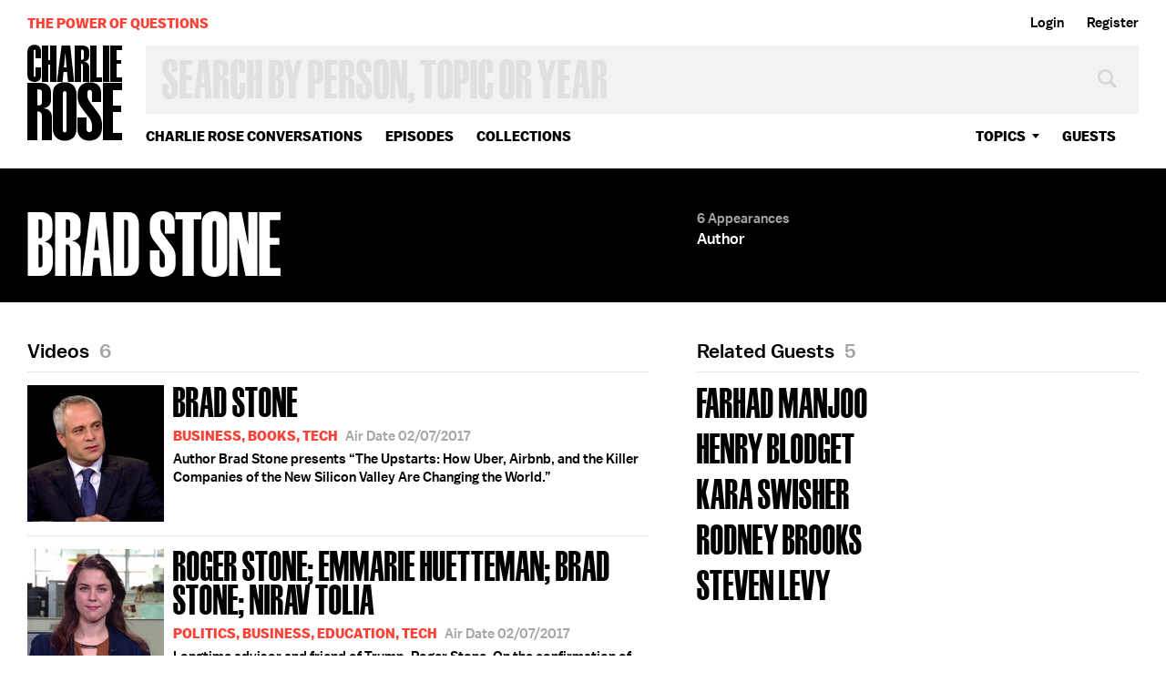

--- FILE ---
content_type: text/html; charset=utf-8
request_url: https://charlierose.com/guests/7180
body_size: 18674
content:
<!DOCTYPE html>
<!--[if IE]><html dir="ltr" lang="en-US" class="no-js oldie js-balto-loaded js-schmalfettee-loaded"><![endif]-->
<!--[if !IE]>--><html dir="ltr" lang="en-US" class="no-js"><!--<![endif]-->
  <head>
    <meta charset="utf-8">
<script type="text/javascript">window.NREUM||(NREUM={});NREUM.info={"beacon":"bam.nr-data.net","errorBeacon":"bam.nr-data.net","licenseKey":"27de854fb4","applicationID":"15934171","transactionName":"e1hcTEcKX1lWQhxRFF1ERksaAVZBUllfGRJQWEU=","queueTime":0,"applicationTime":216,"agent":""}</script>
<script type="text/javascript">(window.NREUM||(NREUM={})).init={ajax:{deny_list:["bam.nr-data.net"]},feature_flags:["soft_nav"]};(window.NREUM||(NREUM={})).loader_config={licenseKey:"27de854fb4",applicationID:"15934171",browserID:"15934220"};;/*! For license information please see nr-loader-rum-1.307.0.min.js.LICENSE.txt */
(()=>{var e,t,r={163:(e,t,r)=>{"use strict";r.d(t,{j:()=>E});var n=r(384),i=r(1741);var a=r(2555);r(860).K7.genericEvents;const s="experimental.resources",o="register",c=e=>{if(!e||"string"!=typeof e)return!1;try{document.createDocumentFragment().querySelector(e)}catch{return!1}return!0};var d=r(2614),u=r(944),l=r(8122);const f="[data-nr-mask]",g=e=>(0,l.a)(e,(()=>{const e={feature_flags:[],experimental:{allow_registered_children:!1,resources:!1},mask_selector:"*",block_selector:"[data-nr-block]",mask_input_options:{color:!1,date:!1,"datetime-local":!1,email:!1,month:!1,number:!1,range:!1,search:!1,tel:!1,text:!1,time:!1,url:!1,week:!1,textarea:!1,select:!1,password:!0}};return{ajax:{deny_list:void 0,block_internal:!0,enabled:!0,autoStart:!0},api:{get allow_registered_children(){return e.feature_flags.includes(o)||e.experimental.allow_registered_children},set allow_registered_children(t){e.experimental.allow_registered_children=t},duplicate_registered_data:!1},browser_consent_mode:{enabled:!1},distributed_tracing:{enabled:void 0,exclude_newrelic_header:void 0,cors_use_newrelic_header:void 0,cors_use_tracecontext_headers:void 0,allowed_origins:void 0},get feature_flags(){return e.feature_flags},set feature_flags(t){e.feature_flags=t},generic_events:{enabled:!0,autoStart:!0},harvest:{interval:30},jserrors:{enabled:!0,autoStart:!0},logging:{enabled:!0,autoStart:!0},metrics:{enabled:!0,autoStart:!0},obfuscate:void 0,page_action:{enabled:!0},page_view_event:{enabled:!0,autoStart:!0},page_view_timing:{enabled:!0,autoStart:!0},performance:{capture_marks:!1,capture_measures:!1,capture_detail:!0,resources:{get enabled(){return e.feature_flags.includes(s)||e.experimental.resources},set enabled(t){e.experimental.resources=t},asset_types:[],first_party_domains:[],ignore_newrelic:!0}},privacy:{cookies_enabled:!0},proxy:{assets:void 0,beacon:void 0},session:{expiresMs:d.wk,inactiveMs:d.BB},session_replay:{autoStart:!0,enabled:!1,preload:!1,sampling_rate:10,error_sampling_rate:100,collect_fonts:!1,inline_images:!1,fix_stylesheets:!0,mask_all_inputs:!0,get mask_text_selector(){return e.mask_selector},set mask_text_selector(t){c(t)?e.mask_selector="".concat(t,",").concat(f):""===t||null===t?e.mask_selector=f:(0,u.R)(5,t)},get block_class(){return"nr-block"},get ignore_class(){return"nr-ignore"},get mask_text_class(){return"nr-mask"},get block_selector(){return e.block_selector},set block_selector(t){c(t)?e.block_selector+=",".concat(t):""!==t&&(0,u.R)(6,t)},get mask_input_options(){return e.mask_input_options},set mask_input_options(t){t&&"object"==typeof t?e.mask_input_options={...t,password:!0}:(0,u.R)(7,t)}},session_trace:{enabled:!0,autoStart:!0},soft_navigations:{enabled:!0,autoStart:!0},spa:{enabled:!0,autoStart:!0},ssl:void 0,user_actions:{enabled:!0,elementAttributes:["id","className","tagName","type"]}}})());var p=r(6154),m=r(9324);let h=0;const v={buildEnv:m.F3,distMethod:m.Xs,version:m.xv,originTime:p.WN},b={consented:!1},y={appMetadata:{},get consented(){return this.session?.state?.consent||b.consented},set consented(e){b.consented=e},customTransaction:void 0,denyList:void 0,disabled:!1,harvester:void 0,isolatedBacklog:!1,isRecording:!1,loaderType:void 0,maxBytes:3e4,obfuscator:void 0,onerror:void 0,ptid:void 0,releaseIds:{},session:void 0,timeKeeper:void 0,registeredEntities:[],jsAttributesMetadata:{bytes:0},get harvestCount(){return++h}},_=e=>{const t=(0,l.a)(e,y),r=Object.keys(v).reduce((e,t)=>(e[t]={value:v[t],writable:!1,configurable:!0,enumerable:!0},e),{});return Object.defineProperties(t,r)};var w=r(5701);const x=e=>{const t=e.startsWith("http");e+="/",r.p=t?e:"https://"+e};var R=r(7836),k=r(3241);const A={accountID:void 0,trustKey:void 0,agentID:void 0,licenseKey:void 0,applicationID:void 0,xpid:void 0},S=e=>(0,l.a)(e,A),T=new Set;function E(e,t={},r,s){let{init:o,info:c,loader_config:d,runtime:u={},exposed:l=!0}=t;if(!c){const e=(0,n.pV)();o=e.init,c=e.info,d=e.loader_config}e.init=g(o||{}),e.loader_config=S(d||{}),c.jsAttributes??={},p.bv&&(c.jsAttributes.isWorker=!0),e.info=(0,a.D)(c);const f=e.init,m=[c.beacon,c.errorBeacon];T.has(e.agentIdentifier)||(f.proxy.assets&&(x(f.proxy.assets),m.push(f.proxy.assets)),f.proxy.beacon&&m.push(f.proxy.beacon),e.beacons=[...m],function(e){const t=(0,n.pV)();Object.getOwnPropertyNames(i.W.prototype).forEach(r=>{const n=i.W.prototype[r];if("function"!=typeof n||"constructor"===n)return;let a=t[r];e[r]&&!1!==e.exposed&&"micro-agent"!==e.runtime?.loaderType&&(t[r]=(...t)=>{const n=e[r](...t);return a?a(...t):n})})}(e),(0,n.US)("activatedFeatures",w.B)),u.denyList=[...f.ajax.deny_list||[],...f.ajax.block_internal?m:[]],u.ptid=e.agentIdentifier,u.loaderType=r,e.runtime=_(u),T.has(e.agentIdentifier)||(e.ee=R.ee.get(e.agentIdentifier),e.exposed=l,(0,k.W)({agentIdentifier:e.agentIdentifier,drained:!!w.B?.[e.agentIdentifier],type:"lifecycle",name:"initialize",feature:void 0,data:e.config})),T.add(e.agentIdentifier)}},384:(e,t,r)=>{"use strict";r.d(t,{NT:()=>s,US:()=>u,Zm:()=>o,bQ:()=>d,dV:()=>c,pV:()=>l});var n=r(6154),i=r(1863),a=r(1910);const s={beacon:"bam.nr-data.net",errorBeacon:"bam.nr-data.net"};function o(){return n.gm.NREUM||(n.gm.NREUM={}),void 0===n.gm.newrelic&&(n.gm.newrelic=n.gm.NREUM),n.gm.NREUM}function c(){let e=o();return e.o||(e.o={ST:n.gm.setTimeout,SI:n.gm.setImmediate||n.gm.setInterval,CT:n.gm.clearTimeout,XHR:n.gm.XMLHttpRequest,REQ:n.gm.Request,EV:n.gm.Event,PR:n.gm.Promise,MO:n.gm.MutationObserver,FETCH:n.gm.fetch,WS:n.gm.WebSocket},(0,a.i)(...Object.values(e.o))),e}function d(e,t){let r=o();r.initializedAgents??={},t.initializedAt={ms:(0,i.t)(),date:new Date},r.initializedAgents[e]=t}function u(e,t){o()[e]=t}function l(){return function(){let e=o();const t=e.info||{};e.info={beacon:s.beacon,errorBeacon:s.errorBeacon,...t}}(),function(){let e=o();const t=e.init||{};e.init={...t}}(),c(),function(){let e=o();const t=e.loader_config||{};e.loader_config={...t}}(),o()}},782:(e,t,r)=>{"use strict";r.d(t,{T:()=>n});const n=r(860).K7.pageViewTiming},860:(e,t,r)=>{"use strict";r.d(t,{$J:()=>u,K7:()=>c,P3:()=>d,XX:()=>i,Yy:()=>o,df:()=>a,qY:()=>n,v4:()=>s});const n="events",i="jserrors",a="browser/blobs",s="rum",o="browser/logs",c={ajax:"ajax",genericEvents:"generic_events",jserrors:i,logging:"logging",metrics:"metrics",pageAction:"page_action",pageViewEvent:"page_view_event",pageViewTiming:"page_view_timing",sessionReplay:"session_replay",sessionTrace:"session_trace",softNav:"soft_navigations",spa:"spa"},d={[c.pageViewEvent]:1,[c.pageViewTiming]:2,[c.metrics]:3,[c.jserrors]:4,[c.spa]:5,[c.ajax]:6,[c.sessionTrace]:7,[c.softNav]:8,[c.sessionReplay]:9,[c.logging]:10,[c.genericEvents]:11},u={[c.pageViewEvent]:s,[c.pageViewTiming]:n,[c.ajax]:n,[c.spa]:n,[c.softNav]:n,[c.metrics]:i,[c.jserrors]:i,[c.sessionTrace]:a,[c.sessionReplay]:a,[c.logging]:o,[c.genericEvents]:"ins"}},944:(e,t,r)=>{"use strict";r.d(t,{R:()=>i});var n=r(3241);function i(e,t){"function"==typeof console.debug&&(console.debug("New Relic Warning: https://github.com/newrelic/newrelic-browser-agent/blob/main/docs/warning-codes.md#".concat(e),t),(0,n.W)({agentIdentifier:null,drained:null,type:"data",name:"warn",feature:"warn",data:{code:e,secondary:t}}))}},1687:(e,t,r)=>{"use strict";r.d(t,{Ak:()=>d,Ze:()=>f,x3:()=>u});var n=r(3241),i=r(7836),a=r(3606),s=r(860),o=r(2646);const c={};function d(e,t){const r={staged:!1,priority:s.P3[t]||0};l(e),c[e].get(t)||c[e].set(t,r)}function u(e,t){e&&c[e]&&(c[e].get(t)&&c[e].delete(t),p(e,t,!1),c[e].size&&g(e))}function l(e){if(!e)throw new Error("agentIdentifier required");c[e]||(c[e]=new Map)}function f(e="",t="feature",r=!1){if(l(e),!e||!c[e].get(t)||r)return p(e,t);c[e].get(t).staged=!0,g(e)}function g(e){const t=Array.from(c[e]);t.every(([e,t])=>t.staged)&&(t.sort((e,t)=>e[1].priority-t[1].priority),t.forEach(([t])=>{c[e].delete(t),p(e,t)}))}function p(e,t,r=!0){const s=e?i.ee.get(e):i.ee,c=a.i.handlers;if(!s.aborted&&s.backlog&&c){if((0,n.W)({agentIdentifier:e,type:"lifecycle",name:"drain",feature:t}),r){const e=s.backlog[t],r=c[t];if(r){for(let t=0;e&&t<e.length;++t)m(e[t],r);Object.entries(r).forEach(([e,t])=>{Object.values(t||{}).forEach(t=>{t[0]?.on&&t[0]?.context()instanceof o.y&&t[0].on(e,t[1])})})}}s.isolatedBacklog||delete c[t],s.backlog[t]=null,s.emit("drain-"+t,[])}}function m(e,t){var r=e[1];Object.values(t[r]||{}).forEach(t=>{var r=e[0];if(t[0]===r){var n=t[1],i=e[3],a=e[2];n.apply(i,a)}})}},1738:(e,t,r)=>{"use strict";r.d(t,{U:()=>g,Y:()=>f});var n=r(3241),i=r(9908),a=r(1863),s=r(944),o=r(5701),c=r(3969),d=r(8362),u=r(860),l=r(4261);function f(e,t,r,a){const f=a||r;!f||f[e]&&f[e]!==d.d.prototype[e]||(f[e]=function(){(0,i.p)(c.xV,["API/"+e+"/called"],void 0,u.K7.metrics,r.ee),(0,n.W)({agentIdentifier:r.agentIdentifier,drained:!!o.B?.[r.agentIdentifier],type:"data",name:"api",feature:l.Pl+e,data:{}});try{return t.apply(this,arguments)}catch(e){(0,s.R)(23,e)}})}function g(e,t,r,n,s){const o=e.info;null===r?delete o.jsAttributes[t]:o.jsAttributes[t]=r,(s||null===r)&&(0,i.p)(l.Pl+n,[(0,a.t)(),t,r],void 0,"session",e.ee)}},1741:(e,t,r)=>{"use strict";r.d(t,{W:()=>a});var n=r(944),i=r(4261);class a{#e(e,...t){if(this[e]!==a.prototype[e])return this[e](...t);(0,n.R)(35,e)}addPageAction(e,t){return this.#e(i.hG,e,t)}register(e){return this.#e(i.eY,e)}recordCustomEvent(e,t){return this.#e(i.fF,e,t)}setPageViewName(e,t){return this.#e(i.Fw,e,t)}setCustomAttribute(e,t,r){return this.#e(i.cD,e,t,r)}noticeError(e,t){return this.#e(i.o5,e,t)}setUserId(e,t=!1){return this.#e(i.Dl,e,t)}setApplicationVersion(e){return this.#e(i.nb,e)}setErrorHandler(e){return this.#e(i.bt,e)}addRelease(e,t){return this.#e(i.k6,e,t)}log(e,t){return this.#e(i.$9,e,t)}start(){return this.#e(i.d3)}finished(e){return this.#e(i.BL,e)}recordReplay(){return this.#e(i.CH)}pauseReplay(){return this.#e(i.Tb)}addToTrace(e){return this.#e(i.U2,e)}setCurrentRouteName(e){return this.#e(i.PA,e)}interaction(e){return this.#e(i.dT,e)}wrapLogger(e,t,r){return this.#e(i.Wb,e,t,r)}measure(e,t){return this.#e(i.V1,e,t)}consent(e){return this.#e(i.Pv,e)}}},1863:(e,t,r)=>{"use strict";function n(){return Math.floor(performance.now())}r.d(t,{t:()=>n})},1910:(e,t,r)=>{"use strict";r.d(t,{i:()=>a});var n=r(944);const i=new Map;function a(...e){return e.every(e=>{if(i.has(e))return i.get(e);const t="function"==typeof e?e.toString():"",r=t.includes("[native code]"),a=t.includes("nrWrapper");return r||a||(0,n.R)(64,e?.name||t),i.set(e,r),r})}},2555:(e,t,r)=>{"use strict";r.d(t,{D:()=>o,f:()=>s});var n=r(384),i=r(8122);const a={beacon:n.NT.beacon,errorBeacon:n.NT.errorBeacon,licenseKey:void 0,applicationID:void 0,sa:void 0,queueTime:void 0,applicationTime:void 0,ttGuid:void 0,user:void 0,account:void 0,product:void 0,extra:void 0,jsAttributes:{},userAttributes:void 0,atts:void 0,transactionName:void 0,tNamePlain:void 0};function s(e){try{return!!e.licenseKey&&!!e.errorBeacon&&!!e.applicationID}catch(e){return!1}}const o=e=>(0,i.a)(e,a)},2614:(e,t,r)=>{"use strict";r.d(t,{BB:()=>s,H3:()=>n,g:()=>d,iL:()=>c,tS:()=>o,uh:()=>i,wk:()=>a});const n="NRBA",i="SESSION",a=144e5,s=18e5,o={STARTED:"session-started",PAUSE:"session-pause",RESET:"session-reset",RESUME:"session-resume",UPDATE:"session-update"},c={SAME_TAB:"same-tab",CROSS_TAB:"cross-tab"},d={OFF:0,FULL:1,ERROR:2}},2646:(e,t,r)=>{"use strict";r.d(t,{y:()=>n});class n{constructor(e){this.contextId=e}}},2843:(e,t,r)=>{"use strict";r.d(t,{G:()=>a,u:()=>i});var n=r(3878);function i(e,t=!1,r,i){(0,n.DD)("visibilitychange",function(){if(t)return void("hidden"===document.visibilityState&&e());e(document.visibilityState)},r,i)}function a(e,t,r){(0,n.sp)("pagehide",e,t,r)}},3241:(e,t,r)=>{"use strict";r.d(t,{W:()=>a});var n=r(6154);const i="newrelic";function a(e={}){try{n.gm.dispatchEvent(new CustomEvent(i,{detail:e}))}catch(e){}}},3606:(e,t,r)=>{"use strict";r.d(t,{i:()=>a});var n=r(9908);a.on=s;var i=a.handlers={};function a(e,t,r,a){s(a||n.d,i,e,t,r)}function s(e,t,r,i,a){a||(a="feature"),e||(e=n.d);var s=t[a]=t[a]||{};(s[r]=s[r]||[]).push([e,i])}},3878:(e,t,r)=>{"use strict";function n(e,t){return{capture:e,passive:!1,signal:t}}function i(e,t,r=!1,i){window.addEventListener(e,t,n(r,i))}function a(e,t,r=!1,i){document.addEventListener(e,t,n(r,i))}r.d(t,{DD:()=>a,jT:()=>n,sp:()=>i})},3969:(e,t,r)=>{"use strict";r.d(t,{TZ:()=>n,XG:()=>o,rs:()=>i,xV:()=>s,z_:()=>a});const n=r(860).K7.metrics,i="sm",a="cm",s="storeSupportabilityMetrics",o="storeEventMetrics"},4234:(e,t,r)=>{"use strict";r.d(t,{W:()=>a});var n=r(7836),i=r(1687);class a{constructor(e,t){this.agentIdentifier=e,this.ee=n.ee.get(e),this.featureName=t,this.blocked=!1}deregisterDrain(){(0,i.x3)(this.agentIdentifier,this.featureName)}}},4261:(e,t,r)=>{"use strict";r.d(t,{$9:()=>d,BL:()=>o,CH:()=>g,Dl:()=>_,Fw:()=>y,PA:()=>h,Pl:()=>n,Pv:()=>k,Tb:()=>l,U2:()=>a,V1:()=>R,Wb:()=>x,bt:()=>b,cD:()=>v,d3:()=>w,dT:()=>c,eY:()=>p,fF:()=>f,hG:()=>i,k6:()=>s,nb:()=>m,o5:()=>u});const n="api-",i="addPageAction",a="addToTrace",s="addRelease",o="finished",c="interaction",d="log",u="noticeError",l="pauseReplay",f="recordCustomEvent",g="recordReplay",p="register",m="setApplicationVersion",h="setCurrentRouteName",v="setCustomAttribute",b="setErrorHandler",y="setPageViewName",_="setUserId",w="start",x="wrapLogger",R="measure",k="consent"},5289:(e,t,r)=>{"use strict";r.d(t,{GG:()=>s,Qr:()=>c,sB:()=>o});var n=r(3878),i=r(6389);function a(){return"undefined"==typeof document||"complete"===document.readyState}function s(e,t){if(a())return e();const r=(0,i.J)(e),s=setInterval(()=>{a()&&(clearInterval(s),r())},500);(0,n.sp)("load",r,t)}function o(e){if(a())return e();(0,n.DD)("DOMContentLoaded",e)}function c(e){if(a())return e();(0,n.sp)("popstate",e)}},5607:(e,t,r)=>{"use strict";r.d(t,{W:()=>n});const n=(0,r(9566).bz)()},5701:(e,t,r)=>{"use strict";r.d(t,{B:()=>a,t:()=>s});var n=r(3241);const i=new Set,a={};function s(e,t){const r=t.agentIdentifier;a[r]??={},e&&"object"==typeof e&&(i.has(r)||(t.ee.emit("rumresp",[e]),a[r]=e,i.add(r),(0,n.W)({agentIdentifier:r,loaded:!0,drained:!0,type:"lifecycle",name:"load",feature:void 0,data:e})))}},6154:(e,t,r)=>{"use strict";r.d(t,{OF:()=>c,RI:()=>i,WN:()=>u,bv:()=>a,eN:()=>l,gm:()=>s,mw:()=>o,sb:()=>d});var n=r(1863);const i="undefined"!=typeof window&&!!window.document,a="undefined"!=typeof WorkerGlobalScope&&("undefined"!=typeof self&&self instanceof WorkerGlobalScope&&self.navigator instanceof WorkerNavigator||"undefined"!=typeof globalThis&&globalThis instanceof WorkerGlobalScope&&globalThis.navigator instanceof WorkerNavigator),s=i?window:"undefined"!=typeof WorkerGlobalScope&&("undefined"!=typeof self&&self instanceof WorkerGlobalScope&&self||"undefined"!=typeof globalThis&&globalThis instanceof WorkerGlobalScope&&globalThis),o=Boolean("hidden"===s?.document?.visibilityState),c=/iPad|iPhone|iPod/.test(s.navigator?.userAgent),d=c&&"undefined"==typeof SharedWorker,u=((()=>{const e=s.navigator?.userAgent?.match(/Firefox[/\s](\d+\.\d+)/);Array.isArray(e)&&e.length>=2&&e[1]})(),Date.now()-(0,n.t)()),l=()=>"undefined"!=typeof PerformanceNavigationTiming&&s?.performance?.getEntriesByType("navigation")?.[0]?.responseStart},6389:(e,t,r)=>{"use strict";function n(e,t=500,r={}){const n=r?.leading||!1;let i;return(...r)=>{n&&void 0===i&&(e.apply(this,r),i=setTimeout(()=>{i=clearTimeout(i)},t)),n||(clearTimeout(i),i=setTimeout(()=>{e.apply(this,r)},t))}}function i(e){let t=!1;return(...r)=>{t||(t=!0,e.apply(this,r))}}r.d(t,{J:()=>i,s:()=>n})},6630:(e,t,r)=>{"use strict";r.d(t,{T:()=>n});const n=r(860).K7.pageViewEvent},7699:(e,t,r)=>{"use strict";r.d(t,{It:()=>a,KC:()=>o,No:()=>i,qh:()=>s});var n=r(860);const i=16e3,a=1e6,s="SESSION_ERROR",o={[n.K7.logging]:!0,[n.K7.genericEvents]:!1,[n.K7.jserrors]:!1,[n.K7.ajax]:!1}},7836:(e,t,r)=>{"use strict";r.d(t,{P:()=>o,ee:()=>c});var n=r(384),i=r(8990),a=r(2646),s=r(5607);const o="nr@context:".concat(s.W),c=function e(t,r){var n={},s={},u={},l=!1;try{l=16===r.length&&d.initializedAgents?.[r]?.runtime.isolatedBacklog}catch(e){}var f={on:p,addEventListener:p,removeEventListener:function(e,t){var r=n[e];if(!r)return;for(var i=0;i<r.length;i++)r[i]===t&&r.splice(i,1)},emit:function(e,r,n,i,a){!1!==a&&(a=!0);if(c.aborted&&!i)return;t&&a&&t.emit(e,r,n);var o=g(n);m(e).forEach(e=>{e.apply(o,r)});var d=v()[s[e]];d&&d.push([f,e,r,o]);return o},get:h,listeners:m,context:g,buffer:function(e,t){const r=v();if(t=t||"feature",f.aborted)return;Object.entries(e||{}).forEach(([e,n])=>{s[n]=t,t in r||(r[t]=[])})},abort:function(){f._aborted=!0,Object.keys(f.backlog).forEach(e=>{delete f.backlog[e]})},isBuffering:function(e){return!!v()[s[e]]},debugId:r,backlog:l?{}:t&&"object"==typeof t.backlog?t.backlog:{},isolatedBacklog:l};return Object.defineProperty(f,"aborted",{get:()=>{let e=f._aborted||!1;return e||(t&&(e=t.aborted),e)}}),f;function g(e){return e&&e instanceof a.y?e:e?(0,i.I)(e,o,()=>new a.y(o)):new a.y(o)}function p(e,t){n[e]=m(e).concat(t)}function m(e){return n[e]||[]}function h(t){return u[t]=u[t]||e(f,t)}function v(){return f.backlog}}(void 0,"globalEE"),d=(0,n.Zm)();d.ee||(d.ee=c)},8122:(e,t,r)=>{"use strict";r.d(t,{a:()=>i});var n=r(944);function i(e,t){try{if(!e||"object"!=typeof e)return(0,n.R)(3);if(!t||"object"!=typeof t)return(0,n.R)(4);const r=Object.create(Object.getPrototypeOf(t),Object.getOwnPropertyDescriptors(t)),a=0===Object.keys(r).length?e:r;for(let s in a)if(void 0!==e[s])try{if(null===e[s]){r[s]=null;continue}Array.isArray(e[s])&&Array.isArray(t[s])?r[s]=Array.from(new Set([...e[s],...t[s]])):"object"==typeof e[s]&&"object"==typeof t[s]?r[s]=i(e[s],t[s]):r[s]=e[s]}catch(e){r[s]||(0,n.R)(1,e)}return r}catch(e){(0,n.R)(2,e)}}},8362:(e,t,r)=>{"use strict";r.d(t,{d:()=>a});var n=r(9566),i=r(1741);class a extends i.W{agentIdentifier=(0,n.LA)(16)}},8374:(e,t,r)=>{r.nc=(()=>{try{return document?.currentScript?.nonce}catch(e){}return""})()},8990:(e,t,r)=>{"use strict";r.d(t,{I:()=>i});var n=Object.prototype.hasOwnProperty;function i(e,t,r){if(n.call(e,t))return e[t];var i=r();if(Object.defineProperty&&Object.keys)try{return Object.defineProperty(e,t,{value:i,writable:!0,enumerable:!1}),i}catch(e){}return e[t]=i,i}},9324:(e,t,r)=>{"use strict";r.d(t,{F3:()=>i,Xs:()=>a,xv:()=>n});const n="1.307.0",i="PROD",a="CDN"},9566:(e,t,r)=>{"use strict";r.d(t,{LA:()=>o,bz:()=>s});var n=r(6154);const i="xxxxxxxx-xxxx-4xxx-yxxx-xxxxxxxxxxxx";function a(e,t){return e?15&e[t]:16*Math.random()|0}function s(){const e=n.gm?.crypto||n.gm?.msCrypto;let t,r=0;return e&&e.getRandomValues&&(t=e.getRandomValues(new Uint8Array(30))),i.split("").map(e=>"x"===e?a(t,r++).toString(16):"y"===e?(3&a()|8).toString(16):e).join("")}function o(e){const t=n.gm?.crypto||n.gm?.msCrypto;let r,i=0;t&&t.getRandomValues&&(r=t.getRandomValues(new Uint8Array(e)));const s=[];for(var o=0;o<e;o++)s.push(a(r,i++).toString(16));return s.join("")}},9908:(e,t,r)=>{"use strict";r.d(t,{d:()=>n,p:()=>i});var n=r(7836).ee.get("handle");function i(e,t,r,i,a){a?(a.buffer([e],i),a.emit(e,t,r)):(n.buffer([e],i),n.emit(e,t,r))}}},n={};function i(e){var t=n[e];if(void 0!==t)return t.exports;var a=n[e]={exports:{}};return r[e](a,a.exports,i),a.exports}i.m=r,i.d=(e,t)=>{for(var r in t)i.o(t,r)&&!i.o(e,r)&&Object.defineProperty(e,r,{enumerable:!0,get:t[r]})},i.f={},i.e=e=>Promise.all(Object.keys(i.f).reduce((t,r)=>(i.f[r](e,t),t),[])),i.u=e=>"nr-rum-1.307.0.min.js",i.o=(e,t)=>Object.prototype.hasOwnProperty.call(e,t),e={},t="NRBA-1.307.0.PROD:",i.l=(r,n,a,s)=>{if(e[r])e[r].push(n);else{var o,c;if(void 0!==a)for(var d=document.getElementsByTagName("script"),u=0;u<d.length;u++){var l=d[u];if(l.getAttribute("src")==r||l.getAttribute("data-webpack")==t+a){o=l;break}}if(!o){c=!0;var f={296:"sha512-3EXXyZqgAupfCzApe8jx8MLgGn3TbzhyI1Jve2HiIeHZU3eYpQT4hF0fMRkBBDdQT8+b9YmzmeYUZ4Q/8KBSNg=="};(o=document.createElement("script")).charset="utf-8",i.nc&&o.setAttribute("nonce",i.nc),o.setAttribute("data-webpack",t+a),o.src=r,0!==o.src.indexOf(window.location.origin+"/")&&(o.crossOrigin="anonymous"),f[s]&&(o.integrity=f[s])}e[r]=[n];var g=(t,n)=>{o.onerror=o.onload=null,clearTimeout(p);var i=e[r];if(delete e[r],o.parentNode&&o.parentNode.removeChild(o),i&&i.forEach(e=>e(n)),t)return t(n)},p=setTimeout(g.bind(null,void 0,{type:"timeout",target:o}),12e4);o.onerror=g.bind(null,o.onerror),o.onload=g.bind(null,o.onload),c&&document.head.appendChild(o)}},i.r=e=>{"undefined"!=typeof Symbol&&Symbol.toStringTag&&Object.defineProperty(e,Symbol.toStringTag,{value:"Module"}),Object.defineProperty(e,"__esModule",{value:!0})},i.p="https://js-agent.newrelic.com/",(()=>{var e={374:0,840:0};i.f.j=(t,r)=>{var n=i.o(e,t)?e[t]:void 0;if(0!==n)if(n)r.push(n[2]);else{var a=new Promise((r,i)=>n=e[t]=[r,i]);r.push(n[2]=a);var s=i.p+i.u(t),o=new Error;i.l(s,r=>{if(i.o(e,t)&&(0!==(n=e[t])&&(e[t]=void 0),n)){var a=r&&("load"===r.type?"missing":r.type),s=r&&r.target&&r.target.src;o.message="Loading chunk "+t+" failed: ("+a+": "+s+")",o.name="ChunkLoadError",o.type=a,o.request=s,n[1](o)}},"chunk-"+t,t)}};var t=(t,r)=>{var n,a,[s,o,c]=r,d=0;if(s.some(t=>0!==e[t])){for(n in o)i.o(o,n)&&(i.m[n]=o[n]);if(c)c(i)}for(t&&t(r);d<s.length;d++)a=s[d],i.o(e,a)&&e[a]&&e[a][0](),e[a]=0},r=self["webpackChunk:NRBA-1.307.0.PROD"]=self["webpackChunk:NRBA-1.307.0.PROD"]||[];r.forEach(t.bind(null,0)),r.push=t.bind(null,r.push.bind(r))})(),(()=>{"use strict";i(8374);var e=i(8362),t=i(860);const r=Object.values(t.K7);var n=i(163);var a=i(9908),s=i(1863),o=i(4261),c=i(1738);var d=i(1687),u=i(4234),l=i(5289),f=i(6154),g=i(944),p=i(384);const m=e=>f.RI&&!0===e?.privacy.cookies_enabled;function h(e){return!!(0,p.dV)().o.MO&&m(e)&&!0===e?.session_trace.enabled}var v=i(6389),b=i(7699);class y extends u.W{constructor(e,t){super(e.agentIdentifier,t),this.agentRef=e,this.abortHandler=void 0,this.featAggregate=void 0,this.loadedSuccessfully=void 0,this.onAggregateImported=new Promise(e=>{this.loadedSuccessfully=e}),this.deferred=Promise.resolve(),!1===e.init[this.featureName].autoStart?this.deferred=new Promise((t,r)=>{this.ee.on("manual-start-all",(0,v.J)(()=>{(0,d.Ak)(e.agentIdentifier,this.featureName),t()}))}):(0,d.Ak)(e.agentIdentifier,t)}importAggregator(e,t,r={}){if(this.featAggregate)return;const n=async()=>{let n;await this.deferred;try{if(m(e.init)){const{setupAgentSession:t}=await i.e(296).then(i.bind(i,3305));n=t(e)}}catch(e){(0,g.R)(20,e),this.ee.emit("internal-error",[e]),(0,a.p)(b.qh,[e],void 0,this.featureName,this.ee)}try{if(!this.#t(this.featureName,n,e.init))return(0,d.Ze)(this.agentIdentifier,this.featureName),void this.loadedSuccessfully(!1);const{Aggregate:i}=await t();this.featAggregate=new i(e,r),e.runtime.harvester.initializedAggregates.push(this.featAggregate),this.loadedSuccessfully(!0)}catch(e){(0,g.R)(34,e),this.abortHandler?.(),(0,d.Ze)(this.agentIdentifier,this.featureName,!0),this.loadedSuccessfully(!1),this.ee&&this.ee.abort()}};f.RI?(0,l.GG)(()=>n(),!0):n()}#t(e,r,n){if(this.blocked)return!1;switch(e){case t.K7.sessionReplay:return h(n)&&!!r;case t.K7.sessionTrace:return!!r;default:return!0}}}var _=i(6630),w=i(2614),x=i(3241);class R extends y{static featureName=_.T;constructor(e){var t;super(e,_.T),this.setupInspectionEvents(e.agentIdentifier),t=e,(0,c.Y)(o.Fw,function(e,r){"string"==typeof e&&("/"!==e.charAt(0)&&(e="/"+e),t.runtime.customTransaction=(r||"http://custom.transaction")+e,(0,a.p)(o.Pl+o.Fw,[(0,s.t)()],void 0,void 0,t.ee))},t),this.importAggregator(e,()=>i.e(296).then(i.bind(i,3943)))}setupInspectionEvents(e){const t=(t,r)=>{t&&(0,x.W)({agentIdentifier:e,timeStamp:t.timeStamp,loaded:"complete"===t.target.readyState,type:"window",name:r,data:t.target.location+""})};(0,l.sB)(e=>{t(e,"DOMContentLoaded")}),(0,l.GG)(e=>{t(e,"load")}),(0,l.Qr)(e=>{t(e,"navigate")}),this.ee.on(w.tS.UPDATE,(t,r)=>{(0,x.W)({agentIdentifier:e,type:"lifecycle",name:"session",data:r})})}}class k extends e.d{constructor(e){var t;(super(),f.gm)?(this.features={},(0,p.bQ)(this.agentIdentifier,this),this.desiredFeatures=new Set(e.features||[]),this.desiredFeatures.add(R),(0,n.j)(this,e,e.loaderType||"agent"),t=this,(0,c.Y)(o.cD,function(e,r,n=!1){if("string"==typeof e){if(["string","number","boolean"].includes(typeof r)||null===r)return(0,c.U)(t,e,r,o.cD,n);(0,g.R)(40,typeof r)}else(0,g.R)(39,typeof e)},t),function(e){(0,c.Y)(o.Dl,function(t,r=!1){if("string"!=typeof t&&null!==t)return void(0,g.R)(41,typeof t);const n=e.info.jsAttributes["enduser.id"];r&&null!=n&&n!==t?(0,a.p)(o.Pl+"setUserIdAndResetSession",[t],void 0,"session",e.ee):(0,c.U)(e,"enduser.id",t,o.Dl,!0)},e)}(this),function(e){(0,c.Y)(o.nb,function(t){if("string"==typeof t||null===t)return(0,c.U)(e,"application.version",t,o.nb,!1);(0,g.R)(42,typeof t)},e)}(this),function(e){(0,c.Y)(o.d3,function(){e.ee.emit("manual-start-all")},e)}(this),function(e){(0,c.Y)(o.Pv,function(t=!0){if("boolean"==typeof t){if((0,a.p)(o.Pl+o.Pv,[t],void 0,"session",e.ee),e.runtime.consented=t,t){const t=e.features.page_view_event;t.onAggregateImported.then(e=>{const r=t.featAggregate;e&&!r.sentRum&&r.sendRum()})}}else(0,g.R)(65,typeof t)},e)}(this),this.run()):(0,g.R)(21)}get config(){return{info:this.info,init:this.init,loader_config:this.loader_config,runtime:this.runtime}}get api(){return this}run(){try{const e=function(e){const t={};return r.forEach(r=>{t[r]=!!e[r]?.enabled}),t}(this.init),n=[...this.desiredFeatures];n.sort((e,r)=>t.P3[e.featureName]-t.P3[r.featureName]),n.forEach(r=>{if(!e[r.featureName]&&r.featureName!==t.K7.pageViewEvent)return;if(r.featureName===t.K7.spa)return void(0,g.R)(67);const n=function(e){switch(e){case t.K7.ajax:return[t.K7.jserrors];case t.K7.sessionTrace:return[t.K7.ajax,t.K7.pageViewEvent];case t.K7.sessionReplay:return[t.K7.sessionTrace];case t.K7.pageViewTiming:return[t.K7.pageViewEvent];default:return[]}}(r.featureName).filter(e=>!(e in this.features));n.length>0&&(0,g.R)(36,{targetFeature:r.featureName,missingDependencies:n}),this.features[r.featureName]=new r(this)})}catch(e){(0,g.R)(22,e);for(const e in this.features)this.features[e].abortHandler?.();const t=(0,p.Zm)();delete t.initializedAgents[this.agentIdentifier]?.features,delete this.sharedAggregator;return t.ee.get(this.agentIdentifier).abort(),!1}}}var A=i(2843),S=i(782);class T extends y{static featureName=S.T;constructor(e){super(e,S.T),f.RI&&((0,A.u)(()=>(0,a.p)("docHidden",[(0,s.t)()],void 0,S.T,this.ee),!0),(0,A.G)(()=>(0,a.p)("winPagehide",[(0,s.t)()],void 0,S.T,this.ee)),this.importAggregator(e,()=>i.e(296).then(i.bind(i,2117))))}}var E=i(3969);class I extends y{static featureName=E.TZ;constructor(e){super(e,E.TZ),f.RI&&document.addEventListener("securitypolicyviolation",e=>{(0,a.p)(E.xV,["Generic/CSPViolation/Detected"],void 0,this.featureName,this.ee)}),this.importAggregator(e,()=>i.e(296).then(i.bind(i,9623)))}}new k({features:[R,T,I],loaderType:"lite"})})()})();</script>
    <meta name="viewport" content="width=device-width, initial-scale=1.0" />
    <title>Brad Stone — Charlie Rose</title>
<meta name="description" content="Lists all of Brad Stone’s appearances on the Charlie Rose program on CharlieRose.com." />
<meta name="keywords" content="Charlie Rose" />
<meta name="fb:app_id" content="876762339024235" />
<meta property="og:url" content="https://charlierose.com/guests/7180" />
<meta property="og:title" content="Brad Stone - Charlie Rose" />
<meta property="og:description" content="Lists all of Brad Stone’s appearances on the Charlie Rose program on CharlieRose.com." />
<meta property="og:image" content="https://s3.amazonaws.com/charlie-p-2ac84d7056ca7f9d/social/og.jpg" />
<meta property="og:site_name" content="Charlie Rose" />
<meta property="og:locale" content="en_US" />
<meta property="og:type" content="website" />
<meta name="twitter:url" content="https://charlierose.com/guests/7180" />
<meta name="twitter:title" content="Brad Stone - Charlie Rose" />
<meta name="twitter:description" content="Lists all of Brad Stone’s appearances on the Charlie Rose program on CharlieRose.com." />
<meta name="twitter:card" content="summary_large_image" />
<meta name="twitter:site" content="@charlieroseshow" />
<meta name="twitter:image" content="https://s3.amazonaws.com/charlie-p-2ac84d7056ca7f9d/social/og.jpg" />
    <meta property="fb:app_id" content="876762339024235" />
    <script>var A17=window.A17||{};A17.svgSupport=document.implementation.hasFeature("http://www.w3.org/TR/SVG11/feature#BasicStructure","1.1"),A17.browserSpec="addEventListener"in window&&A17.svgSupport?"html5":"html4",A17.touch="ontouchstart"in window||window.DocumentTouch&&document instanceof DocumentTouch,function(){var e=document.documentElement,t=" js "+A17.browserSpec+(A17.touch?" touch":" no-touch")+(A17.svgSupport?" svg":" no-svg");e.className=e.className.replace(/\bno-js\b/,t)}(),A17.loadCSS=function(e){"use strict";var t=window.document.createElement("link"),n=window.document.getElementsByTagName("script")[0],o=window.document.styleSheets;return t.rel="stylesheet",t.href=e,t.media="only x",n.parentNode.insertBefore(t,n),t.onloadcssdefined=function(n){for(var s,c=0;c<o.length;c++)o[c].href&&o[c].href.indexOf(e)>-1&&(s=!0);s?n():setTimeout(function(){t.onloadcssdefined(n)})},t.onloadcssdefined(function(){t.media="all"}),t},A17.loadCSS('/assets/icons-afe32566a94fba9299d59accdce6ee62eb7d6925017ebd6909c428ad7215082f.css');</script>
    <!--[if lte IE 9]>
    <script src="//html5shiv.googlecode.com/svn/trunk/html5.js"></script>
    <![endif]-->
    <link rel="stylesheet" media="all" href="/assets/application-3e720ec20cca38e3bb0fe069cf94dc9901a84c2a048aecbba75f122fa5f6a2d0.css" />
    <meta name="csrf-param" content="authenticity_token" />
<meta name="csrf-token" content="3vVXw23UGsSG7prLz6Dh3oBh4ZALW0DA8saxesFAJ2hwTjyRjJSDRnot4vq/f0DeIx8nSyCWCv3W7PACX1kILg==" />
    <link rel="shortcut icon" href="/assets/favicon-a3b6d6b00a11efefc957d289eda35709e2dd0eb4c638fc8e6ae4f371a708d442.png" />
    <script type='text/javascript'>
    var googletag = googletag || {};
    googletag.cmd = googletag.cmd || [];
    (function() {
    var gads = document.createElement('script');
    gads.async = true;
    gads.type = 'text/javascript';
    var useSSL = 'https:' == document.location.protocol;
    gads.src = (useSSL ? 'https:' : 'http:') +
    '//www.googletagservices.com/tag/js/gpt.js';
    var node = document.getElementsByTagName('script')[0];
    node.parentNode.insertBefore(gads, node);
    })();
    </script>
  </head>
  <body>
    <div id="fb-root"></div>
    <div id="charlierose" class="guest">
      <header id="header" data-behavior="more_links">
  <a href="/" class="cr-logo">Charlie Rose</a>

  <nav id="menu">
  <ul class="tools">
        <li><a href="/users/login" data-behavior="open_lightbox" data-url="/users/sign-up?lightbox=true&amp;target_action=login">Login</a></li>
        <li><a href="/users/sign-up" data-behavior="open_lightbox" data-url="/users/sign-up?lightbox=true&amp;target_action=create">Register</a></li>
    </ul>
    <div class="nav1">
      <ul class="mainNav">

          <li> <a rel="nofollow" class="" href="/videos">Charlie Rose Conversations</a></li>
          <li> <a rel="nofollow" class="" href="/episodes">Episodes</a></li>
          <li> <a rel="nofollow" class="" href="/collections">Collections</a></li>

        <li class="dd morelinks" data-morelinks>
            <a href="#">More</a>
            <ul>

            </ul>
          </li>
      </ul>
    </div>
    <div class="nav2">
      <ul class="secondaryNav">
        <li class="dd" >
            <a href="#">topics</a>
            <ul>
                <li><a href="/videos?topic=Tech">Tech</a></li>
                <li><a href="/videos?topic=Sports">Sports</a></li>
                <li><a href="/videos?topic=Science">Science</a></li>
                <li><a href="/videos?topic=Business">Business</a></li>
                <li><a href="/videos?topic=Books">Books</a></li>
                <li><a href="/videos?topic=Media">Media</a></li>
                <li><a href="/videos?topic=Society">Society</a></li>
                <li><a href="/videos?topic=Law">Law</a></li>
                <li><a href="/videos?topic=History">History</a></li>
                <li><a href="/videos?topic=Art+and+design">Art and design</a></li>
                <li><a href="/videos?topic=Health">Health</a></li>
                <li><a href="/videos?topic=Religion">Religion</a></li>
                <li><a href="/videos?topic=Education">Education</a></li>
                <li><a href="/videos?topic=Food">Food</a></li>
            </ul>
          </li>

        <li><a href="/guests">guests</a></li>

    </div>
  </nav>
  <a href="#menu" class="icon icon-menu" data-behavior="menu_toggle">Menu</a>
  <form class="site_search" data-behavior="site_search" data-url="/search" data-init-search="" data-full-base-url="/search-results">
    <label for="query">Search by person, topic or year</label>
    <input type="text" name="query" placeholder="Search" data-behavior="search_placeholder_switch" value="">
    <input type="submit" value="Search">
    <a href="#" class="icon icon-cross-alt">Cancel</a>
  </form>

    <p class="notice" data-behavior="notice">The Power of Questions <a href="#" class="icon icon-cross-wh-alt" tabindex="-1">close notice</a></p>
</header>

      <div id="search-results"></div>
      <main id="content">
      

<section class="section container">
  <header class="with_meta">
  <h1>Brad Stone</h1>
  <p class="meta"><i>6 Appearances</i> <br>Author</p>
</header>


    <div class="appearances">
      <h2>Videos <i>6</i></h2>
      <ul class="listing-video-full" data-load-more-target>
  <li>
    <a href="/videos/29809">
      <div class="image">
        <img
          srcset="https://charlie-p-2ac84d7056ca7f9d.s3.amazonaws.com/clips/thumbnails/000/029/809/search_medium/1HYYW7P_002_lt.jpg?1486571639 225w, https://charlie-p-2ac84d7056ca7f9d.s3.amazonaws.com/clips/thumbnails/000/029/809/search_small/1HYYW7P_002_lt.jpg?1486571639 150w, https://charlie-p-2ac84d7056ca7f9d.s3.amazonaws.com/clips/thumbnails/000/029/809/search_thumb/1HYYW7P_002_lt.jpg?1486571639 75w"
          sizes="(max-width: 1023px) 75px, 150px"
          src="https://charlie-p-2ac84d7056ca7f9d.s3.amazonaws.com/clips/thumbnails/000/029/809/search_medium/1HYYW7P_002_lt.jpg?1486571639"
        >
      </div>
      <b>Brad Stone</b> <br>
      <i>Business, Books, Tech</i><span>Air Date 02/07/2017</span><br>
      Author Brad Stone presents “The Upstarts: How Uber, Airbnb, and the Killer Companies of the New Silicon Valley Are Changing the World.”
    </a>
  </li>
  <li>
    <a href="/videos/29813">
      <div class="image">
        <img
          srcset="https://charlie-p-2ac84d7056ca7f9d.s3.amazonaws.com/clips/thumbnails/000/029/813/search_medium/1HYYW7P_005_lt.jpg?1486584199 225w, https://charlie-p-2ac84d7056ca7f9d.s3.amazonaws.com/clips/thumbnails/000/029/813/search_small/1HYYW7P_005_lt.jpg?1486584199 150w, https://charlie-p-2ac84d7056ca7f9d.s3.amazonaws.com/clips/thumbnails/000/029/813/search_thumb/1HYYW7P_005_lt.jpg?1486584199 75w"
          sizes="(max-width: 1023px) 75px, 150px"
          src="https://charlie-p-2ac84d7056ca7f9d.s3.amazonaws.com/clips/thumbnails/000/029/813/search_medium/1HYYW7P_005_lt.jpg?1486584199"
        >
      </div>
      <b>Roger Stone; Emmarie Huetteman; Brad Stone; Nirav Tolia</b> <br>
      <i>Politics, Business, Education, Tech</i><span>Air Date 02/07/2017</span><br>
      Longtime advisor and friend of Trump, Roger Stone. On the confirmation of Betsy DeVos. Brad Stone on “The Upstarts.” Nextdoor’s C.E.O., Nirav Tolia.
    </a>
  </li>
  <li>
    <a href="/videos/23754">
      <div class="image">
        <img
          srcset="https://charlie-p-2ac84d7056ca7f9d.s3.amazonaws.com/clips/thumbnails/000/023/754/search_medium/1HYDBRF_003_lt.jpg?1456171552 225w, https://charlie-p-2ac84d7056ca7f9d.s3.amazonaws.com/clips/thumbnails/000/023/754/search_small/1HYDBRF_003_lt.jpg?1456171552 150w, https://charlie-p-2ac84d7056ca7f9d.s3.amazonaws.com/clips/thumbnails/000/023/754/search_thumb/1HYDBRF_003_lt.jpg?1456171552 75w"
          sizes="(max-width: 1023px) 75px, 150px"
          src="https://charlie-p-2ac84d7056ca7f9d.s3.amazonaws.com/clips/thumbnails/000/023/754/search_medium/1HYDBRF_003_lt.jpg?1456171552"
        >
      </div>
      <b>Google Restructuring</b> <br>
      <i>Business, Tech</i><span>Air Date 08/11/2015</span><br>
      A conversation about Google&#39;s announcement that it would reorganize as a holding company, Alphabet Inc.
    </a>
  </li>
  <li>
    <a href="/videos/23780">
      <div class="image">
        <img
          srcset="https://charlie-p-2ac84d7056ca7f9d.s3.amazonaws.com/clips/thumbnails/000/023/780/search_medium/1HYDBRF_004_lt.jpg?1456172961 225w, https://charlie-p-2ac84d7056ca7f9d.s3.amazonaws.com/clips/thumbnails/000/023/780/search_small/1HYDBRF_004_lt.jpg?1456172961 150w, https://charlie-p-2ac84d7056ca7f9d.s3.amazonaws.com/clips/thumbnails/000/023/780/search_thumb/1HYDBRF_004_lt.jpg?1456172961 75w"
          sizes="(max-width: 1023px) 75px, 150px"
          src="https://charlie-p-2ac84d7056ca7f9d.s3.amazonaws.com/clips/thumbnails/000/023/780/search_medium/1HYDBRF_004_lt.jpg?1456172961"
        >
      </div>
      <b>Google Restructuring; John Sununu; Colin Quinn</b> <br>
      <i>Politics, Business, Tech</i><span>Air Date 08/11/2015</span><br>
      A discussion of Google&#39;s restructuring. Fmr. chief of staff John Sununu on his book, &quot;The Quiet Man.&quot; Comedian Colin Quinn on &quot;The Coloring Book.&quot;
    </a>
  </li>
  <li>
    <a href="/videos/17052">
      <div class="image">
        <img
          srcset="https://charlie-p-2ac84d7056ca7f9d.s3.amazonaws.com/clips/thumbnails/000/017/052/search_medium/1HY8QAT_086_lt.jpg?1460150521 225w, https://charlie-p-2ac84d7056ca7f9d.s3.amazonaws.com/clips/thumbnails/000/017/052/search_small/1HY8QAT_086_lt.jpg?1460150521 150w, https://charlie-p-2ac84d7056ca7f9d.s3.amazonaws.com/clips/thumbnails/000/017/052/search_thumb/1HY8QAT_086_lt.jpg?1460150521 75w"
          sizes="(max-width: 1023px) 75px, 150px"
          src="https://charlie-p-2ac84d7056ca7f9d.s3.amazonaws.com/clips/thumbnails/000/017/052/search_medium/1HY8QAT_086_lt.jpg?1460150521"
        >
      </div>
      <b>Brad Stone</b> <br>
      <i>Business, Books, Tech</i><span>Air Date 10/29/2013</span><br>
      Author Brad Stone explores the innovation of Amazon and its founder in his book, &quot;The Everything Store.&quot;
    </a>
  </li>
  <li>
    <a href="/videos/23696">
      <div class="image">
        <img
          srcset="https://charlie-p-2ac84d7056ca7f9d.s3.amazonaws.com/clips/thumbnails/000/023/696/search_medium/1HY8QAT_130_lt.jpg?1459291190 225w, https://charlie-p-2ac84d7056ca7f9d.s3.amazonaws.com/clips/thumbnails/000/023/696/search_small/1HY8QAT_130_lt.jpg?1459291190 150w, https://charlie-p-2ac84d7056ca7f9d.s3.amazonaws.com/clips/thumbnails/000/023/696/search_thumb/1HY8QAT_130_lt.jpg?1459291190 75w"
          sizes="(max-width: 1023px) 75px, 150px"
          src="https://charlie-p-2ac84d7056ca7f9d.s3.amazonaws.com/clips/thumbnails/000/023/696/search_medium/1HY8QAT_130_lt.jpg?1459291190"
        >
      </div>
      <b>Dick Cheney; &#39;Heart&#39;; Brad Stone</b> <br>
      <i>Books, Health, Tech</i><span>Air Date 10/29/2013</span><br>
      Dick Cheney discusses his battle with heart disease; Cheney and his cardiologist on their book, “Heart”; author Brad Stone.
    </a>
  </li>
</ul>

      

    </div>

  <div class="people-collections">

      <h2>Related Guests <i>5</i></h2>
      <ul class="listing-basic">
    <li>
      <a href="/guests/10111">Farhad Manjoo</a>
    </li>
    <li>
      <a href="/guests/7446">Henry Blodget</a>
    </li>
    <li>
      <a href="/guests/1359">Kara Swisher</a>
    </li>
    <li>
      <a href="/guests/3599">Rodney Brooks</a>
    </li>
    <li>
      <a href="/guests/2883">Steven Levy</a>
    </li>
</ul>
  </div>

  <aside>
      <h2>You might also like</h2>
      <ul id="videos" class="listing-video" data-behavior="video_listing listing_click" data-played="" data-added="" data-add-url="/users/add_watchlist" data-remove-url="/users/remove_watchlist">
              <li class="video" data-id="7420">
        <div class="image">
          <img
            srcset="https://charlie-p-2ac84d7056ca7f9d.s3.amazonaws.com/clips/thumbnails/000/007/420/medium/1HY6S51_130_lt.jpg?1456683447 360w, https://charlie-p-2ac84d7056ca7f9d.s3.amazonaws.com/clips/thumbnails/000/007/420/small/1HY6S51_130_lt.jpg?1456683447 240w, https://charlie-p-2ac84d7056ca7f9d.s3.amazonaws.com/clips/thumbnails/000/007/420/thumb/1HY6S51_130_lt.jpg?1456683447 137w"
            sizes="(max-width: 375px) 137px, 240px"
            src="https://charlie-p-2ac84d7056ca7f9d.s3.amazonaws.com/clips/thumbnails/000/007/420/medium/1HY6S51_130_lt.jpg?1456683447"
          >
        </div>
        <a href="/videos/7420" class="main">
          <b>Bernard Trainor</b> <br>
            <i>World, Politics</i>
            <br>
            <span>Air Date </span>09/19/2001
        </a>
        <div class="over">
          <b>General Bernard Trainor talks about the war that the U.S. would face going into the Middle East to fight terrorism.</b>
          <i>27:33</i>
          <ul>
            <li><a href="/videos/7420?autoplay=true" class="icon icon-wlabel icon-play-sm" alt="Play">Play</a></li>
            <li><a href="/videos/7420" class="icon icon-wlabel icon-plus active" alt="Add to Watchlist">Add to watch list</a></li>
          </ul>
        </div>
      </li>
      <li class="video" data-id="15027">
        <div class="image">
          <img
            srcset="https://charlie-p-2ac84d7056ca7f9d.s3.amazonaws.com/clips/thumbnails/000/015/027/medium/1HY322_001_lt.jpg?1456564809 360w, https://charlie-p-2ac84d7056ca7f9d.s3.amazonaws.com/clips/thumbnails/000/015/027/small/1HY322_001_lt.jpg?1456564809 240w, https://charlie-p-2ac84d7056ca7f9d.s3.amazonaws.com/clips/thumbnails/000/015/027/thumb/1HY322_001_lt.jpg?1456564809 137w"
            sizes="(max-width: 375px) 137px, 240px"
            src="https://charlie-p-2ac84d7056ca7f9d.s3.amazonaws.com/clips/thumbnails/000/015/027/medium/1HY322_001_lt.jpg?1456564809"
          >
        </div>
        <a href="/videos/15027" class="main">
          <b>Arnold Rampersad</b> <br>
            <i>Books, Sports, Health</i>
            <br>
            <span>Air Date </span>06/14/1993
        </a>
        <div class="over">
          <b>Arnold Rampersad of Princeton on the book "Days of Grace," which he wrote with the late tennis player Arthur Ashe.</b>
          <i>14:39</i>
          <ul>
            <li><a href="/videos/15027?autoplay=true" class="icon icon-wlabel icon-play-sm" alt="Play">Play</a></li>
            <li><a href="/videos/15027" class="icon icon-wlabel icon-plus active" alt="Add to Watchlist">Add to watch list</a></li>
          </ul>
        </div>
      </li>
      <li class="video" data-id="16293">
        <div class="image">
          <img
            srcset="https://charlie-p-2ac84d7056ca7f9d.s3.amazonaws.com/clips/thumbnails/000/016/293/medium/1HY7Z2Q_135_lt.jpg?1456851070 360w, https://charlie-p-2ac84d7056ca7f9d.s3.amazonaws.com/clips/thumbnails/000/016/293/small/1HY7Z2Q_135_lt.jpg?1456851070 240w, https://charlie-p-2ac84d7056ca7f9d.s3.amazonaws.com/clips/thumbnails/000/016/293/thumb/1HY7Z2Q_135_lt.jpg?1456851070 137w"
            sizes="(max-width: 375px) 137px, 240px"
            src="https://charlie-p-2ac84d7056ca7f9d.s3.amazonaws.com/clips/thumbnails/000/016/293/medium/1HY7Z2Q_135_lt.jpg?1456851070"
          >
        </div>
        <a href="/videos/16293" class="main">
          <b>James Clavell</b> <br>
            <i>Books</i>
            <br>
            <span>Air Date </span>06/21/1993
        </a>
        <div class="over">
          <b>Author James Clavell shares his bestselling novel "Gai-Jin," the third book in his Asian Saga.</b>
          <i>20:55</i>
          <ul>
            <li><a href="/videos/16293?autoplay=true" class="icon icon-wlabel icon-play-sm" alt="Play">Play</a></li>
            <li><a href="/videos/16293" class="icon icon-wlabel icon-plus active" alt="Add to Watchlist">Add to watch list</a></li>
          </ul>
        </div>
      </li>
      <li class="video" data-id="12788">
        <div class="image">
          <img
            srcset="https://charlie-p-2ac84d7056ca7f9d.s3.amazonaws.com/clips/thumbnails/000/012/788/medium/1HY0323_001_lt.jpg?1456525047 360w, https://charlie-p-2ac84d7056ca7f9d.s3.amazonaws.com/clips/thumbnails/000/012/788/small/1HY0323_001_lt.jpg?1456525047 240w, https://charlie-p-2ac84d7056ca7f9d.s3.amazonaws.com/clips/thumbnails/000/012/788/thumb/1HY0323_001_lt.jpg?1456525047 137w"
            sizes="(max-width: 375px) 137px, 240px"
            src="https://charlie-p-2ac84d7056ca7f9d.s3.amazonaws.com/clips/thumbnails/000/012/788/medium/1HY0323_001_lt.jpg?1456525047"
          >
        </div>
        <a href="/videos/12788" class="main">
          <b>Charles Jencks</b> <br>
            <i>Books, Art and design</i>
            <br>
            <span>Air Date </span>07/03/1995
        </a>
        <div class="over">
          <b>Charles Jencks talks about the use of technology in architecture in his book, "The Architecture of the Jumping Universe."</b>
          <i>18:47</i>
          <ul>
            <li><a href="/videos/12788?autoplay=true" class="icon icon-wlabel icon-play-sm" alt="Play">Play</a></li>
            <li><a href="/videos/12788" class="icon icon-wlabel icon-plus active" alt="Add to Watchlist">Add to watch list</a></li>
          </ul>
        </div>
      </li>
      <li class="video" data-id="8958">
        <div class="image">
          <img
            srcset="https://charlie-p-2ac84d7056ca7f9d.s3.amazonaws.com/clips/thumbnails/000/008/958/medium/1HY6S50_020_lt.jpg?1456673066 360w, https://charlie-p-2ac84d7056ca7f9d.s3.amazonaws.com/clips/thumbnails/000/008/958/small/1HY6S50_020_lt.jpg?1456673066 240w, https://charlie-p-2ac84d7056ca7f9d.s3.amazonaws.com/clips/thumbnails/000/008/958/thumb/1HY6S50_020_lt.jpg?1456673066 137w"
            sizes="(max-width: 375px) 137px, 240px"
            src="https://charlie-p-2ac84d7056ca7f9d.s3.amazonaws.com/clips/thumbnails/000/008/958/medium/1HY6S50_020_lt.jpg?1456673066"
          >
        </div>
        <a href="/videos/8958" class="main">
          <b>Representative Nancy Pelosi</b> <br>
            <i>World, Politics</i>
            <br>
            <span>Air Date </span>11/22/2002
        </a>
        <div class="over">
          <b>House minority leader Nancy Pelosi talks about Iraq and using tax cuts to turn the economy around.</b>
          <i>22:37</i>
          <ul>
            <li><a href="/videos/8958?autoplay=true" class="icon icon-wlabel icon-play-sm" alt="Play">Play</a></li>
            <li><a href="/videos/8958" class="icon icon-wlabel icon-plus active" alt="Add to Watchlist">Add to watch list</a></li>
          </ul>
        </div>
      </li>

      </ul>
  </aside>
</section>

      </main>
      <footer id="footer">

  <ul class="social">
    <li>
      <a href="/">
        <img srcset="/assets/charlie-60-967199c0e3cd585acef36d7a55b52cb52393bafb6730d673ba9e80a9d9c0dd89.jpg 1x, /assets/charlie-120-69feba8f4e1d8394fd3defd150cdd961a2da1bf68737546a8e566c960a27846f.jpg 2x" src="/assets/charlie-60-967199c0e3cd585acef36d7a55b52cb52393bafb6730d673ba9e80a9d9c0dd89.jpg">
        <b class="cr-logo">Charlie Rose</b>
      </a>
    </li>
    <li><span class="follow">Follow</span></li>
    <li><a href="https://twitter.com/charlieroseshow" class="icon icon-twitter" target="_blank">Twitter</a></li>
    <li><a href="https://www.facebook.com/CharlieRose" class="icon icon-facebook" target="_blank">Facebook</a></li>
    <li><a href="https://www.instagram.com/charlierose/" class="icon icon-instagram" target="_blank">Instagram</a></li>
    <li><a href="https://www.youtube.com/user/CharlieRose" class="icon icon-youtube" target="_blank">YouTube</a></li>
  </ul>
  <ul  class="social" style='height:60px;float:right;font: 500 100%/28px "Balto", Arial, sans-serif !important;'>
    <li>
      <span style="text-align: center;">For free, regular updates, <br>sign up for the "Charlie Rose" newsletter.</span>
    </li>
    <li>
      <iframe src="https://charlierose.substack.com/embed" width="400" height="80" style="border:none; background:white;" frameborder="0" scrolling="no"></iframe>
    </li>
  </ul>

  <div class="legals">
    <small>&copy; Charlie Rose LLC.</small>
    <ul>
      <li>
        <a href="/terms">Terms</a>
      </li>
      <li>
        <a href="/privacy">Privacy</a>
      </li>
      <li>
        <a href="/copyright">Copyright</a>
      </li>
      <li>
        <a href="/about">About</a>
      </li>
      <li>
        <a href="https://us9.campaign-archive.com/home/?u=04cf85304803dc1897e3dc23b&id=4ef1bcc49a">Newsletters</a>
      </li>
    </ul>
    <a href="http://area17.com/?utm_source=www.charlierose.com&utm_medium=referral&utm_campaign=footer-credit-2016" class="credit">Site by AREA 17</a>
  </div>
</footer>


        <div class="sponsorship fixed" data-behavior="sponsorship" data-dfp-slot-id="div-gpt-ad-1423068316844-0" data-dfp-slot-url="/107778332/CR_Sponsor_Wide" data-dfp-slot-size="[96x20],[144x30]" style="display:none;">
  <span>Charlie Rose is brought to you by <b id="div-gpt-ad-1423068316844-0"></b></span>
</div>
    </div>
    <script>
      !function(){var analytics=window.analytics=window.analytics||[];if(!analytics.initialize)if(analytics.invoked)window.console&&console.error&&console.error("Segment snippet included twice.");else{analytics.invoked=!0;analytics.methods=["trackSubmit","trackClick","trackLink","trackForm","pageview","identify","group","track","ready","alias","page","once","off","on"];analytics.factory=function(t){return function(){var e=Array.prototype.slice.call(arguments);e.unshift(t);analytics.push(e);return analytics}};for(var t=0;t<analytics.methods.length;t++){var e=analytics.methods[t];analytics[e]=analytics.factory(e)}analytics.load=function(t){var e=document.createElement("script");e.type="text/javascript";e.async=!0;e.src=("https:"===document.location.protocol?"https://":"http://")+"cdn.segment.com/analytics.js/v1/"+t+"/analytics.min.js";var n=document.getElementsByTagName("script")[0];n.parentNode.insertBefore(e,n)};analytics.SNIPPET_VERSION="3.0.1";
      analytics.load("W6aEHDjeg7");
      analytics.page()
      }}();
    </script>
    <script>
      window.fbAsyncInit = function() {
        FB.init({
          appId      : '876762339024235',
          xfbml      : false,
          version    : 'v2.1'
        });
      };
      (function(d, s, id){
         var js, fjs = d.getElementsByTagName(s)[0];
         if (d.getElementById(id)) {return;}
         js = d.createElement(s); js.id = id;
         js.src = "//connect.facebook.net/en_US/sdk.js";
         fjs.parentNode.insertBefore(js, fjs);
       }(document, 'script', 'facebook-jssdk'));
    </script>
    <script>
      window.twttr = (function(d, s, id) {
      var js, fjs = d.getElementsByTagName(s)[0],
        t = window.twttr || {};
      if (d.getElementById(id)) return;
      js = d.createElement(s);
      js.id = id;
      js.src = "https://platform.twitter.com/widgets.js";
      fjs.parentNode.insertBefore(js, fjs);

      t._e = [];
      t.ready = function(f) {
        t._e.push(f);
      };

      return t;
    }(document, "script", "twitter-wjs"));</script>
    
    <script src="/assets/application-b4d45572e5b43d1fed90d68bff7e7fd09fb866662bfa8b41d9be26dc1aa42842.js"></script>
  </body>
</html>


--- FILE ---
content_type: text/html; charset=utf-8
request_url: https://www.google.com/recaptcha/api2/aframe
body_size: 266
content:
<!DOCTYPE HTML><html><head><meta http-equiv="content-type" content="text/html; charset=UTF-8"></head><body><script nonce="UtXSBvw4qEsrw3Upda4s7A">/** Anti-fraud and anti-abuse applications only. See google.com/recaptcha */ try{var clients={'sodar':'https://pagead2.googlesyndication.com/pagead/sodar?'};window.addEventListener("message",function(a){try{if(a.source===window.parent){var b=JSON.parse(a.data);var c=clients[b['id']];if(c){var d=document.createElement('img');d.src=c+b['params']+'&rc='+(localStorage.getItem("rc::a")?sessionStorage.getItem("rc::b"):"");window.document.body.appendChild(d);sessionStorage.setItem("rc::e",parseInt(sessionStorage.getItem("rc::e")||0)+1);localStorage.setItem("rc::h",'1768433667018');}}}catch(b){}});window.parent.postMessage("_grecaptcha_ready", "*");}catch(b){}</script></body></html>